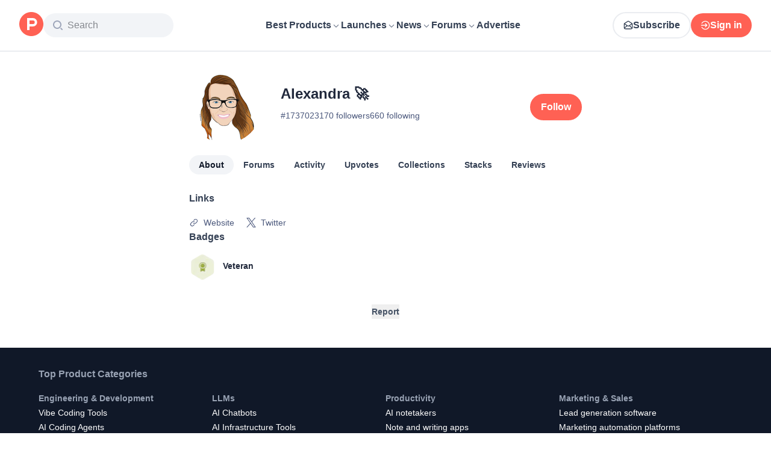

--- FILE ---
content_type: application/javascript; charset=UTF-8
request_url: https://www.producthunt.com/_next/static/chunks/532ab22f45b02bbf.js
body_size: 7418
content:
;!function(){try { var e="undefined"!=typeof globalThis?globalThis:"undefined"!=typeof global?global:"undefined"!=typeof window?window:"undefined"!=typeof self?self:{},n=(new e.Error).stack;n&&((e._debugIds|| (e._debugIds={}))[n]="3e9694cd-c1f8-548b-15b0-065a5bb81f31")}catch(e){}}();
(globalThis.TURBOPACK||(globalThis.TURBOPACK=[])).push(["object"==typeof document?document.currentScript:void 0,45350,(t,e,r)=>{e.exports=Array.isArray},100236,(t,e,r)=>{e.exports=t.g&&t.g.Object===Object&&t.g},139088,(t,e,r)=>{var n=t.r(100236),o="object"==typeof self&&self&&self.Object===Object&&self;e.exports=n||o||Function("return this")()},630353,(t,e,r)=>{e.exports=t.r(139088).Symbol},243436,(t,e,r)=>{var n=t.r(630353),o=Object.prototype,a=o.hasOwnProperty,i=o.toString,u=n?n.toStringTag:void 0;e.exports=function(t){var e=a.call(t,u),r=t[u];try{t[u]=void 0;var n=!0}catch(t){}var o=i.call(t);return n&&(e?t[u]=r:delete t[u]),o}},223243,(t,e,r)=>{var n=Object.prototype.toString;e.exports=function(t){return n.call(t)}},377684,(t,e,r)=>{var n=t.r(630353),o=t.r(243436),a=t.r(223243),i=n?n.toStringTag:void 0;e.exports=function(t){return null==t?void 0===t?"[object Undefined]":"[object Null]":i&&i in Object(t)?o(t):a(t)}},877289,(t,e,r)=>{e.exports=function(t){return null!=t&&"object"==typeof t}},361884,(t,e,r)=>{var n=t.r(377684),o=t.r(877289);e.exports=function(t){return"symbol"==typeof t||o(t)&&"[object Symbol]"==n(t)}},9903,(t,e,r)=>{var n=t.r(45350),o=t.r(361884),a=/\.|\[(?:[^[\]]*|(["'])(?:(?!\1)[^\\]|\\.)*?\1)\]/,i=/^\w*$/;e.exports=function(t,e){if(n(t))return!1;var r=typeof t;return!!("number"==r||"symbol"==r||"boolean"==r||null==t||o(t))||i.test(t)||!a.test(t)||null!=e&&t in Object(e)}},12447,(t,e,r)=>{e.exports=function(t){var e=typeof t;return null!=t&&("object"==e||"function"==e)}},771223,(t,e,r)=>{var n=t.r(377684),o=t.r(12447);e.exports=function(t){if(!o(t))return!1;var e=n(t);return"[object Function]"==e||"[object GeneratorFunction]"==e||"[object AsyncFunction]"==e||"[object Proxy]"==e}},853789,(t,e,r)=>{e.exports=t.r(139088)["__core-js_shared__"]},269553,(t,e,r)=>{var n,o=t.r(853789),a=(n=/[^.]+$/.exec(o&&o.keys&&o.keys.IE_PROTO||""))?"Symbol(src)_1."+n:"";e.exports=function(t){return!!a&&a in t}},776366,(t,e,r)=>{var n=Function.prototype.toString;e.exports=function(t){if(null!=t){try{return n.call(t)}catch(t){}try{return t+""}catch(t){}}return""}},54368,(t,e,r)=>{var n=t.r(771223),o=t.r(269553),a=t.r(12447),i=t.r(776366),u=/^\[object .+?Constructor\]$/,s=Object.prototype,c=Function.prototype.toString,p=s.hasOwnProperty,f=RegExp("^"+c.call(p).replace(/[\\^$.*+?()[\]{}|]/g,"\\$&").replace(/hasOwnProperty|(function).*?(?=\\\()| for .+?(?=\\\])/g,"$1.*?")+"$");e.exports=function(t){return!(!a(t)||o(t))&&(n(t)?f:u).test(i(t))}},263958,(t,e,r)=>{e.exports=function(t,e){return null==t?void 0:t[e]}},841920,(t,e,r)=>{var n=t.r(54368),o=t.r(263958);e.exports=function(t,e){var r=o(t,e);return n(r)?r:void 0}},932760,(t,e,r)=>{e.exports=t.r(841920)(Object,"create")},150514,(t,e,r)=>{var n=t.r(932760);e.exports=function(){this.__data__=n?n(null):{},this.size=0}},197617,(t,e,r)=>{e.exports=function(t){var e=this.has(t)&&delete this.__data__[t];return this.size-=!!e,e}},757412,(t,e,r)=>{var n=t.r(932760),o=Object.prototype.hasOwnProperty;e.exports=function(t){var e=this.__data__;if(n){var r=e[t];return"__lodash_hash_undefined__"===r?void 0:r}return o.call(e,t)?e[t]:void 0}},623592,(t,e,r)=>{var n=t.r(932760),o=Object.prototype.hasOwnProperty;e.exports=function(t){var e=this.__data__;return n?void 0!==e[t]:o.call(e,t)}},239004,(t,e,r)=>{var n=t.r(932760);e.exports=function(t,e){var r=this.__data__;return this.size+=+!this.has(t),r[t]=n&&void 0===e?"__lodash_hash_undefined__":e,this}},734421,(t,e,r)=>{var n=t.r(150514),o=t.r(197617),a=t.r(757412),i=t.r(623592),u=t.r(239004);function s(t){var e=-1,r=null==t?0:t.length;for(this.clear();++e<r;){var n=t[e];this.set(n[0],n[1])}}s.prototype.clear=n,s.prototype.delete=o,s.prototype.get=a,s.prototype.has=i,s.prototype.set=u,e.exports=s},665742,(t,e,r)=>{e.exports=function(){this.__data__=[],this.size=0}},25172,(t,e,r)=>{e.exports=function(t,e){return t===e||t!=t&&e!=e}},134314,(t,e,r)=>{var n=t.r(25172);e.exports=function(t,e){for(var r=t.length;r--;)if(n(t[r][0],e))return r;return -1}},419206,(t,e,r)=>{var n=t.r(134314),o=Array.prototype.splice;e.exports=function(t){var e=this.__data__,r=n(e,t);return!(r<0)&&(r==e.length-1?e.pop():o.call(e,r,1),--this.size,!0)}},467763,(t,e,r)=>{var n=t.r(134314);e.exports=function(t){var e=this.__data__,r=n(e,t);return r<0?void 0:e[r][1]}},523407,(t,e,r)=>{var n=t.r(134314);e.exports=function(t){return n(this.__data__,t)>-1}},553833,(t,e,r)=>{var n=t.r(134314);e.exports=function(t,e){var r=this.__data__,o=n(r,t);return o<0?(++this.size,r.push([t,e])):r[o][1]=e,this}},729039,(t,e,r)=>{var n=t.r(665742),o=t.r(419206),a=t.r(467763),i=t.r(523407),u=t.r(553833);function s(t){var e=-1,r=null==t?0:t.length;for(this.clear();++e<r;){var n=t[e];this.set(n[0],n[1])}}s.prototype.clear=n,s.prototype.delete=o,s.prototype.get=a,s.prototype.has=i,s.prototype.set=u,e.exports=s},687362,(t,e,r)=>{e.exports=t.r(841920)(t.r(139088),"Map")},848994,(t,e,r)=>{var n=t.r(734421),o=t.r(729039),a=t.r(687362);e.exports=function(){this.size=0,this.__data__={hash:new n,map:new(a||o),string:new n}}},224053,(t,e,r)=>{e.exports=function(t){var e=typeof t;return"string"==e||"number"==e||"symbol"==e||"boolean"==e?"__proto__"!==t:null===t}},487994,(t,e,r)=>{var n=t.r(224053);e.exports=function(t,e){var r=t.__data__;return n(e)?r["string"==typeof e?"string":"hash"]:r.map}},996768,(t,e,r)=>{var n=t.r(487994);e.exports=function(t){var e=n(this,t).delete(t);return this.size-=!!e,e}},929932,(t,e,r)=>{var n=t.r(487994);e.exports=function(t){return n(this,t).get(t)}},892647,(t,e,r)=>{var n=t.r(487994);e.exports=function(t){return n(this,t).has(t)}},446644,(t,e,r)=>{var n=t.r(487994);e.exports=function(t,e){var r=n(this,t),o=r.size;return r.set(t,e),this.size+=+(r.size!=o),this}},587547,(t,e,r)=>{var n=t.r(848994),o=t.r(996768),a=t.r(929932),i=t.r(892647),u=t.r(446644);function s(t){var e=-1,r=null==t?0:t.length;for(this.clear();++e<r;){var n=t[e];this.set(n[0],n[1])}}s.prototype.clear=n,s.prototype.delete=o,s.prototype.get=a,s.prototype.has=i,s.prototype.set=u,e.exports=s},657588,(t,e,r)=>{var n=t.r(587547);function o(t,e){if("function"!=typeof t||null!=e&&"function"!=typeof e)throw TypeError("Expected a function");var r=function(){var n=arguments,o=e?e.apply(this,n):n[0],a=r.cache;if(a.has(o))return a.get(o);var i=t.apply(this,n);return r.cache=a.set(o,i)||a,i};return r.cache=new(o.Cache||n),r}o.Cache=n,e.exports=o},688832,(t,e,r)=>{var n=t.r(657588);e.exports=function(t){var e=n(t,function(t){return 500===r.size&&r.clear(),t}),r=e.cache;return e}},902677,(t,e,r)=>{var n=t.r(688832),o=/[^.[\]]+|\[(?:(-?\d+(?:\.\d+)?)|(["'])((?:(?!\2)[^\\]|\\.)*?)\2)\]|(?=(?:\.|\[\])(?:\.|\[\]|$))/g,a=/\\(\\)?/g;e.exports=n(function(t){var e=[];return 46===t.charCodeAt(0)&&e.push(""),t.replace(o,function(t,r,n,o){e.push(n?o.replace(a,"$1"):r||t)}),e})},892708,(t,e,r)=>{e.exports=function(t,e){for(var r=-1,n=null==t?0:t.length,o=Array(n);++r<n;)o[r]=e(t[r],r,t);return o}},372537,(t,e,r)=>{var n=t.r(630353),o=t.r(892708),a=t.r(45350),i=t.r(361884),u=1/0,s=n?n.prototype:void 0,c=s?s.toString:void 0;e.exports=function t(e){if("string"==typeof e)return e;if(a(e))return o(e,t)+"";if(i(e))return c?c.call(e):"";var r=e+"";return"0"==r&&1/e==-u?"-0":r}},702922,(t,e,r)=>{var n=t.r(372537);e.exports=function(t){return null==t?"":n(t)}},186287,(t,e,r)=>{var n=t.r(45350),o=t.r(9903),a=t.r(902677),i=t.r(702922);e.exports=function(t,e){return n(t)?t:o(t,e)?[t]:a(i(t))}},2054,(t,e,r)=>{var n=t.r(361884),o=1/0;e.exports=function(t){if("string"==typeof t||n(t))return t;var e=t+"";return"0"==e&&1/t==-o?"-0":e}},333141,(t,e,r)=>{var n=t.r(186287),o=t.r(2054);e.exports=function(t,e){e=n(e,t);for(var r=0,a=e.length;null!=t&&r<a;)t=t[o(e[r++])];return r&&r==a?t:void 0}},524251,(t,e,r)=>{var n=t.r(841920);e.exports=function(){try{var t=n(Object,"defineProperty");return t({},"",{}),t}catch(t){}}()},674548,(t,e,r)=>{var n=t.r(524251);e.exports=function(t,e,r){"__proto__"==e&&n?n(t,e,{configurable:!0,enumerable:!0,value:r,writable:!0}):t[e]=r}},4300,(t,e,r)=>{var n=t.r(674548),o=t.r(25172),a=Object.prototype.hasOwnProperty;e.exports=function(t,e,r){var i=t[e];a.call(t,e)&&o(i,r)&&(void 0!==r||e in t)||n(t,e,r)}},66397,(t,e,r)=>{var n=/^(?:0|[1-9]\d*)$/;e.exports=function(t,e){var r=typeof t;return!!(e=null==e?0x1fffffffffffff:e)&&("number"==r||"symbol"!=r&&n.test(t))&&t>-1&&t%1==0&&t<e}},942173,(t,e,r)=>{var n=t.r(4300),o=t.r(186287),a=t.r(66397),i=t.r(12447),u=t.r(2054);e.exports=function(t,e,r,s){if(!i(t))return t;e=o(e,t);for(var c=-1,p=e.length,f=p-1,l=t;null!=l&&++c<p;){var d=u(e[c]),h=r;if("__proto__"===d||"constructor"===d||"prototype"===d)break;if(c!=f){var y=l[d];void 0===(h=s?s(y,d,l):void 0)&&(h=i(y)?y:a(e[c+1])?[]:{})}n(l,d,h),l=l[d]}return t}},190683,924345,t=>{"use strict";var e=t.i(247167);let r=!!window.document&&!!window.document.createElement;t.s(["isBrowser",0,r],924345);let n=e.default.env.NEXT_PUBLIC_SEGMENT_URL,o=e.default.env.NEXT_PUBLIC_ACTION_CABLE_URL_TEST,a=e.default.env.NEXT_PUBLIC_ACTION_CABLE_URL_TEST||"wss://ws.producthunt.com/cable",i="true"===e.default.env.NEXT_PUBLIC_FOR_TESTING,u=!!(r&&window.test)||i,s="true"===e.default.env.NEXT_PUBLIC_MOCK_ANALYTICS_TRACKING,c="true"===e.default.env.NEXT_PUBLIC_DISABLE_TRACKING,p="true"!==e.default.env.NEXT_PUBLIC_DISABLE_EXTERNAL_SCRIPTS,f=e.default.env.LEGACY_RAILS_URL||"",l=e.default.env.RAILS_URL||"";t.s(["APP_VERSION",0,"8408e26c0e9a5f33d836d3cc42113ae496f6f4bd","BACKEND_URL",0,l,"FACEBOOK_APP_ID",0,"1467820943460899","FILES_IMGIX_BASE_URL",0,"https://ph-files.imgix.net","GOOGLE_ANALYTICS_ID",0,"G-WZ46833KH9","LEGACY_BACKEND_URL",0,f,"NEXT_PUBLIC_ACTION_CABLE_URL",0,"wss://ws.producthunt.com/cable","NEXT_PUBLIC_ACTION_CABLE_URL_TEST",0,o,"NEXT_PUBLIC_COOKIE_DOMAIN",0,".producthunt.com","NEXT_PUBLIC_GOOGLE_CLIENT_ID",0,"648403538140-p6el61t69925lqu04sb5f86gvsp306or.apps.googleusercontent.com","NEXT_PUBLIC_GOOGLE_RECAPTCHA_SITE_KEY",0,"6LePm98ZAAAAACU5-E3xBybpN3_T45X15d4f45N3","NEXT_PUBLIC_ONESIGNAL_VENDOR_APP_KEY",0,"fbbbe136-8ae8-4e6c-a680-ea72a9305f25","NEXT_PUBLIC_ONESIGNAL_WEBHOOK_URL",0,"https://webhooks.producthunt.com/push-notifications","NEXT_PUBLIC_SEGMENT_URL",0,n,"NEXT_PUBLIC_STRIPE_PUBLIC_KEY",0,"pk_live_0iFZdu5e2wpwshOeY7DCnxMt","actionCableURL",0,a,"areExternalScriptsEnabled",0,p,"isDevelopment",0,!1,"isProduction",0,!i,"isTest",0,u,"isTrackingDisabled",0,c,"mockAnalyticsTracking",0,s],190683)},618566,(t,e,r)=>{e.exports=t.r(976562)},795077,t=>{"use strict";var e=Object.prototype.toString;function r(t){return function t(r,n){switch(e.call(r)){case"[object Array]":if((n=n||new Map).has(r))return n.get(r);var o=r.slice(0);return n.set(r,o),o.forEach(function(e,r){o[r]=t(e,n)}),o;case"[object Object]":if((n=n||new Map).has(r))return n.get(r);var a=Object.create(Object.getPrototypeOf(r));return n.set(r,a),Object.keys(r).forEach(function(e){a[e]=t(r[e],n)}),a;default:return r}}(t)}t.s(["cloneDeep",()=>r])},21948,t=>{"use strict";t.i(171258);var e,r,n,o=t.i(687081),a=t.i(134049),i=t.i(609187),u=t.i(420871);function s(t){var e;switch(t){case r.Query:e="Query";break;case r.Mutation:e="Mutation";break;case r.Subscription:e="Subscription"}return e}function c(t){n||(n=new a.AutoCleanedWeakCache(i.cacheSizes.parser||1e3));var e,u,s=n.get(t);if(s)return s;(0,o.invariant)(!!t&&!!t.kind,70,t);for(var c=[],p=[],f=[],l=[],d=0,h=t.definitions;d<h.length;d++){var y=h[d];if("FragmentDefinition"===y.kind){c.push(y);continue}if("OperationDefinition"===y.kind)switch(y.operation){case"query":p.push(y);break;case"mutation":f.push(y);break;case"subscription":l.push(y)}}(0,o.invariant)(!c.length||p.length||f.length||l.length,71),(0,o.invariant)(p.length+f.length+l.length<=1,72,t,p.length,l.length,f.length),u=p.length?r.Query:r.Mutation,p.length||f.length||(u=r.Subscription);var _=p.length?p:f.length?f:l;(0,o.invariant)(1===_.length,73,t,_.length);var v=_[0];e=v.variableDefinitions||[];var g={name:v.name&&"Name"===v.name.kind?v.name.value:"data",type:u,variables:e};return n.set(t,g),g}function p(t,e){var r=c(t),n=s(e),a=s(r.type);(0,o.invariant)(r.type===e,74,n,n,a)}(e=r||(r={}))[e.Query=0]="Query",e[e.Mutation=1]="Mutation",e[e.Subscription=2]="Subscription",c.resetCache=function(){n=void 0},!1!==globalThis.__DEV__&&(0,u.registerGlobalCache)("parser",function(){return n?n.size:0}),t.s(["DocumentType",()=>r,"verifyDocumentType",()=>p])},479032,t=>{"use strict";var e=Symbol.for("apollo.hook.wrappers");function r(t,r,n){var o=n.queryManager,a=o&&o[e],i=a&&a[t];return i?i(r):r}t.s(["wrapHook",()=>r])},161368,t=>{"use strict";t.i(171258);var e=t.i(687081),r=t.i(879873),n=t.i(975625),o=!1,a=r.useSyncExternalStore||function(t,a,u){var s=a();!1===globalThis.__DEV__||o||s===a()||(o=!0,!1!==globalThis.__DEV__&&e.invariant.error(68));var c=r.useState({inst:{value:s,getSnapshot:a}}),p=c[0].inst,f=c[1];return n.canUseLayoutEffect?r.useLayoutEffect(function(){Object.assign(p,{value:s,getSnapshot:a}),i(p)&&f({inst:p})},[t,s,a]):Object.assign(p,{value:s,getSnapshot:a}),r.useEffect(function(){return i(p)&&f({inst:p}),t(function(){i(p)&&f({inst:p})})},[t]),s};function i(t){var e=t.value,r=t.getSnapshot;try{return e!==r()}catch(t){return!0}}t.s(["useSyncExternalStore",()=>a])},612519,t=>{"use strict";function e(t){return"Viewer"===t.__typename?t.__typename:"Moderation"===t.__typename?"ViewerModeration":"ViewerNewsletterSettings"===t.__typename?"ViewerNewsletterSettings":t.id&&t.__typename?t.__typename+t.id:""}t.s(["dataIdFromObject",()=>e])},482820,(t,e,r)=>{var n=t.r(333141);e.exports=function(t,e,r){var o=null==t?void 0:n(t,e);return void 0===o?r:o}},201879,(t,e,r)=>{var n=t.r(942173);e.exports=function(t,e,r,o){return o="function"==typeof o?o:void 0,null==t?t:n(t,e,r,o)}},188910,(t,e,r)=>{"use strict";var n=t.i(247167);function o(t){return"object"!=typeof t||"toString"in t?t:Object.prototype.toString.call(t).slice(8,-1)}Object.defineProperty(r,"__esModule",{value:!0});var a="object"==typeof n.default;function i(t,e){if(!t){if(a)throw Error("Invariant failed");throw Error(e())}}r.invariant=i;var u=Object.prototype.hasOwnProperty,s=Array.prototype.splice,c=Object.prototype.toString;function p(t){return c.call(t).slice(8,-1)}var f=Object.assign||function(t,e){return l(e).forEach(function(r){u.call(e,r)&&(t[r]=e[r])}),t},l="function"==typeof Object.getOwnPropertySymbols?function(t){return Object.keys(t).concat(Object.getOwnPropertySymbols(t))}:function(t){return Object.keys(t)};function d(t){return Array.isArray(t)?f(t.constructor(t.length),t):"Map"===p(t)?new Map(t):"Set"===p(t)?new Set(t):t&&"object"==typeof t?f(Object.create(Object.getPrototypeOf(t)),t):t}var h=function(){function t(){this.commands=f({},y),this.update=this.update.bind(this),this.update.extend=this.extend=this.extend.bind(this),this.update.isEquals=function(t,e){return t===e},this.update.newContext=function(){return new t().update}}return Object.defineProperty(t.prototype,"isEquals",{get:function(){return this.update.isEquals},set:function(t){this.update.isEquals=t},enumerable:!0,configurable:!0}),t.prototype.extend=function(t,e){this.commands[t]=e},t.prototype.update=function(t,e){var r=this,n="function"==typeof e?{$apply:e}:e;Array.isArray(t)&&Array.isArray(n)||i(!Array.isArray(n),function(){return"update(): You provided an invalid spec to update(). The spec may not contain an array except as the value of $set, $push, $unshift, $splice or any custom command allowing an array value."}),i("object"==typeof n&&null!==n,function(){return"update(): You provided an invalid spec to update(). The spec and every included key path must be plain objects containing one of the following commands: "+Object.keys(r.commands).join(", ")+"."});var o=t;return l(n).forEach(function(e){if(u.call(r.commands,e)){var a=t===o;o=r.commands[e](n[e],o,n,t),a&&r.isEquals(o,t)&&(o=t)}else{var i="Map"===p(t)?r.update(t.get(e),n[e]):r.update(t[e],n[e]),s="Map"===p(o)?o.get(e):o[e];r.isEquals(i,s)&&(void 0!==i||u.call(t,e))||(o===t&&(o=d(t)),"Map"===p(o)?o.set(e,i):o[e]=i)}}),o},t}();r.Context=h;var y={$push:function(t,e,r){return v(e,r,"$push"),t.length?e.concat(t):e},$unshift:function(t,e,r){return v(e,r,"$unshift"),t.length?t.concat(e):e},$splice:function(t,e,r,n){var a,u;return a=e,u=r,i(Array.isArray(a),function(){return"Expected $splice target to be an array; got "+o(a)}),b(u.$splice),t.forEach(function(t){b(t),e===n&&t.length&&(e=d(n)),s.apply(e,t)}),e},$set:function(t,e,r){return i(1===Object.keys(r).length,function(){return"Cannot have more than one key in an object with $set"}),t},$toggle:function(t,e){g(t,"$toggle");var r=t.length?d(e):e;return t.forEach(function(t){r[t]=!e[t]}),r},$unset:function(t,e,r,n){return g(t,"$unset"),t.forEach(function(t){Object.hasOwnProperty.call(e,t)&&(e===n&&(e=d(n)),delete e[t])}),e},$add:function(t,e,r,n){return m(e,"$add"),g(t,"$add"),"Map"===p(e)?t.forEach(function(t){var r=t[0],o=t[1];e===n&&e.get(r)!==o&&(e=d(n)),e.set(r,o)}):t.forEach(function(t){e!==n||e.has(t)||(e=d(n)),e.add(t)}),e},$remove:function(t,e,r,n){return m(e,"$remove"),g(t,"$remove"),t.forEach(function(t){e===n&&e.has(t)&&(e=d(n)),e.delete(t)}),e},$merge:function(t,e,r,n){var a,u;return a=e,i((u=t)&&"object"==typeof u,function(){return"update(): $merge expects a spec of type 'object'; got "+o(u)}),i(a&&"object"==typeof a,function(){return"update(): $merge expects a target of type 'object'; got "+o(a)}),l(t).forEach(function(r){t[r]!==e[r]&&(e===n&&(e=d(n)),e[r]=t[r])}),e},$apply:function(t,e){var r;return i("function"==typeof(r=t),function(){return"update(): expected spec of $apply to be a function; got "+o(r)+"."}),t(e)}},_=new h;function v(t,e,r){i(Array.isArray(t),function(){return"update(): expected target of "+o(r)+" to be an array; got "+o(t)+"."}),g(e[r],r)}function g(t,e){i(Array.isArray(t),function(){return"update(): expected spec of "+o(e)+" to be an array; got "+o(t)+". Did you forget to wrap your parameter in an array?"})}function b(t){i(Array.isArray(t),function(){return"update(): expected spec of $splice to be an array of arrays; got "+o(t)+". Did you forget to wrap your parameters in an array?"})}function m(t,e){var r=p(t);i("Map"===r||"Set"===r,function(){return"update(): "+o(e)+" expects a target of type Set or Map; got "+o(r)})}r.isEquals=_.update.isEquals,r.extend=_.extend,r.default=_.update,r.default.default=e.exports=f(r.default,r)},112620,t=>{"use strict";var e=t.i(482820),r=t.i(201879),n=t.i(795077),o=t.i(188910),a=t.i(612519);(0,o.extend)("$pushConnection",(t,e)=>{let{connection:{edges:r,...n},allowsRepeatingAds:o}="connection"in t?t:{connection:t,allowsRepeatingAds:!1},i=new Set(r.map(t=>(0,a.dataIdFromObject)(t.node)||t.node.id)),u=e.edges.filter(t=>!1===i.has((0,a.dataIdFromObject)(t.node))||o&&"Ad"===t.node.__typename);return{...e,...n,edges:[].concat(u,r)}}),(0,o.extend)("$replaceConnection",(t,e)=>t),(0,o.extend)("$appendNode",(t,{edges:e,...r})=>{let n=e.length>0?e[e.length-1].cursor:t.id;return{...r,edges:[].concat(e,[{node:t,__typename:`${t.__typename}Edge`,cursor:n}])}}),(0,o.extend)("$prependNode",(t,{edges:e,...r})=>{let n=e.length>0?e[e.length-1].cursor:t.id;return{...r,edges:[{node:t,__typename:`${t.__typename}Edge`,cursor:n},...e]}}),(0,o.extend)("$removeNode",(t,{edges:e,...r})=>({...r,edges:e.filter(({node:{id:e}})=>t.id!==e)})),(0,o.extend)("$pushToArray",(t,e)=>[...e,t]),(0,o.extend)("$removeFromArray",(t,e)=>e.filter(({id:e})=>t.id!==e)),(0,o.extend)("$filter",(t,e)=>e.filter(t));let i=o.default;function u(t){return c(t)>0}function s(t){return 0===c(t)}function c(t){return t?Array.isArray(t)?t.length:t.edges.length:0}function p(t){return Array.isArray(t)?t:t.edges.map(t=>t.node)}function f(t,e){return Array.isArray(t)?t.map(e):t.edges.map(({node:t},r)=>e(t,r))}function l(t,e){return Array.isArray(t)?t.flatMap(e):t.edges.flatMap(({node:t},r)=>e(t,r))}function d(t,e,r){let n=Array.isArray(t)?t:v(t);return 0===n.length?[]:n.slice(1).reduce((t,n)=>t.concat([e,r(n)]),[r(n[0])])}function h(t,e){return Array.isArray(t)?t.filter(e):t.edges.filter(({node:t},r)=>e(t,r))}function y(t){return Array.isArray(t)?t[0]:t.edges[0]&&t.edges[0].node}function _(t,e){return Array.isArray(t)?t.slice(0,e):t.edges.slice(0,e).map(t=>t.node)}function v(t){return f(t,t=>t)}function g(t){if(!t)throw Error("`connection` is `null`");return t.pageInfo.hasNextPage}function b(t){if(!t)throw Error("`connection` is `null`");return t.pageInfo.endCursor}function m(t){return t&&t.errors?t.errors:Object.values(t)[0].errors||[]}function E(t,e="base"){let r=(Array.isArray(t)?t:m(t)).find(t=>t.field===e);return r?r.messages[0]:null}function x(t){return t?.response?.node}function A(t){return m(t).length>0}function O(t){let e=t.definitions.find(t=>"OperationDefinition"===t.kind);return e&&e.name&&"Name"===e.name.kind&&e.name.value||""}function j(t,e,n){let o={};return(0,r.default)(o,e,n,Object),i(t,o)}function w({fetchMore:t,connectionPath:r,fetchConnectionPath:n,updateConnectionPath:o,cursorName:a,endCursor:i,variables:u,allowsRepeatingAds:s}){return t({variables:{...u||{},[a||"cursor"]:i},updateQuery:(t,{fetchMoreResult:a})=>j(t,o||r,{$pushConnection:{connection:(0,e.default)(a,n||r),allowsRepeatingAds:!!s}})})}function S(...t){return t.reduce((t,{query:e,connectionPath:r,match:n})=>(t[O(e)]=(t,{mutationResult:e})=>n&&!n(t)?t:j(t,r,{$removeNode:e.data.response.node}),t),{})}function C(...t){return t.reduce((t,{query:e,arrayPath:r,match:n})=>(t[O(e)]=(t,{mutationResult:e})=>n&&!n(t)?t:j(t,r,{$removeFromArray:e.data.response.node}),t),{})}function T(t,e,r,o={}){let a=(0,n.cloneDeep)(t.readQuery({query:e,variables:o}));a&&t.writeQuery({query:e,data:i(a,r),variables:o})}function N({cache:t,fragment:e,spec:r,id:o,fragmentName:a}){let u=(0,n.cloneDeep)(t.readFragment({fragment:e,fragmentName:a,id:o}));u&&t.writeFragment({fragment:e,fragmentName:a,id:o,data:i(u,r)})}function $({cache:t,fragment:e,fragmentId:r}){try{return t.readFragment({fragment:e,id:r,fragmentName:e.definitions[0].name.value||void 0})}catch(t){return null}}function I(t){return!!t&&Object.keys(t).length>0}function L(t,e){return{[`${t}Id`]:e.id,[`${t}Type`]:e.__typename}}t.s(["endCursor",()=>b,"extractEdgeNodes",()=>v,"filter",()=>h,"first",()=>y,"flatMap",()=>l,"getErrorMessage",()=>E,"getErrors",()=>m,"hasErrors",()=>A,"hasNextPage",()=>g,"isDataAvailable",()=>I,"isEmpty",()=>s,"isPresent",()=>u,"length",()=>c,"loadMore",()=>w,"map",()=>f,"mapWithDelimiter",()=>d,"polymorphicInput",()=>L,"readFragment",()=>$,"removeFromArray",()=>C,"removeNode",()=>S,"responseNode",()=>x,"take",()=>_,"toArray",()=>p,"updateFragment",()=>N,"updateQuery",()=>T],112620)}]);

//# debugId=3e9694cd-c1f8-548b-15b0-065a5bb81f31
//# sourceMappingURL=4a6f183b09dc74c7.js.map

--- FILE ---
content_type: application/javascript; charset=UTF-8
request_url: https://www.producthunt.com/_next/static/chunks/a15ec9833db550e4.js
body_size: 4288
content:
;!function(){try { var e="undefined"!=typeof globalThis?globalThis:"undefined"!=typeof global?global:"undefined"!=typeof window?window:"undefined"!=typeof self?self:{},n=(new e.Error).stack;n&&((e._debugIds|| (e._debugIds={}))[n]="6ac14f7d-82d5-c18f-467d-b49bfb18aab4")}catch(e){}}();
(globalThis.TURBOPACK||(globalThis.TURBOPACK=[])).push(["object"==typeof document?document.currentScript:void 0,244694,308420,e=>{"use strict";let n={kind:"Document",definitions:[{kind:"OperationDefinition",operation:"query",name:{kind:"Name",value:"PDiscussionRedesignQuery"},variableDefinitions:[{kind:"VariableDefinition",variable:{kind:"Variable",name:{kind:"Name",value:"threadSlug"}},type:{kind:"NonNullType",type:{kind:"NamedType",name:{kind:"Name",value:"String"}}}},{kind:"VariableDefinition",variable:{kind:"Variable",name:{kind:"Name",value:"forumSlug"}},type:{kind:"NonNullType",type:{kind:"NamedType",name:{kind:"Name",value:"String"}}}},{kind:"VariableDefinition",variable:{kind:"Variable",name:{kind:"Name",value:"commentsListSubjectThreadsCursor"}},type:{kind:"NamedType",name:{kind:"Name",value:"String"}},defaultValue:{kind:"StringValue",value:"",block:!1}},{kind:"VariableDefinition",variable:{kind:"Variable",name:{kind:"Name",value:"commentsListSubjectThreadsPage"}},type:{kind:"NamedType",name:{kind:"Name",value:"Int"}},defaultValue:{kind:"NullValue"}},{kind:"VariableDefinition",variable:{kind:"Variable",name:{kind:"Name",value:"commentsListSubjectThreadsLimit"}},type:{kind:"NonNullType",type:{kind:"NamedType",name:{kind:"Name",value:"Int"}}}},{kind:"VariableDefinition",variable:{kind:"Variable",name:{kind:"Name",value:"commentsThreadRepliesCursor"}},type:{kind:"NamedType",name:{kind:"Name",value:"String"}},defaultValue:{kind:"StringValue",value:"",block:!1}},{kind:"VariableDefinition",variable:{kind:"Variable",name:{kind:"Name",value:"commentsListSubjectFilter"}},type:{kind:"NamedType",name:{kind:"Name",value:"ThreadFilter"}}},{kind:"VariableDefinition",variable:{kind:"Variable",name:{kind:"Name",value:"includeThreadForCommentId"}},type:{kind:"NamedType",name:{kind:"Name",value:"ID"}}},{kind:"VariableDefinition",variable:{kind:"Variable",name:{kind:"Name",value:"excludeThreadForCommentId"}},type:{kind:"NamedType",name:{kind:"Name",value:"ID"}}},{kind:"VariableDefinition",variable:{kind:"Variable",name:{kind:"Name",value:"order"}},type:{kind:"NamedType",name:{kind:"Name",value:"ThreadOrder"}}}],selectionSet:{kind:"SelectionSet",selections:[{kind:"Field",name:{kind:"Name",value:"discussionForum"},arguments:[{kind:"Argument",name:{kind:"Name",value:"slug"},value:{kind:"Variable",name:{kind:"Name",value:"forumSlug"}}}],selectionSet:{kind:"SelectionSet",selections:[{kind:"Field",name:{kind:"Name",value:"id"}},{kind:"Field",name:{kind:"Name",value:"slug"}},{kind:"Field",name:{kind:"Name",value:"subject"},selectionSet:{kind:"SelectionSet",selections:[{kind:"InlineFragment",typeCondition:{kind:"NamedType",name:{kind:"Name",value:"Product"}},selectionSet:{kind:"SelectionSet",selections:[{kind:"Field",name:{kind:"Name",value:"id"}},{kind:"Field",name:{kind:"Name",value:"logoUuid"}}]}},{kind:"InlineFragment",typeCondition:{kind:"NamedType",name:{kind:"Name",value:"DiscussionCategory"}},selectionSet:{kind:"SelectionSet",selections:[{kind:"Field",name:{kind:"Name",value:"id"}},{kind:"Field",name:{kind:"Name",value:"thumbnailUuid"}}]}}]}},{kind:"Field",name:{kind:"Name",value:"thread"},arguments:[{kind:"Argument",name:{kind:"Name",value:"slug"},value:{kind:"Variable",name:{kind:"Name",value:"threadSlug"}}}],selectionSet:{kind:"SelectionSet",selections:[{kind:"Field",name:{kind:"Name",value:"id"}},{kind:"FragmentSpread",name:{kind:"Name",value:"ForumThreadPageItem"}},{kind:"Field",name:{kind:"Name",value:"commentable"},selectionSet:{kind:"SelectionSet",selections:[{kind:"FragmentSpread",name:{kind:"Name",value:"FollowAuthorAndSubject"}},{kind:"InlineFragment",typeCondition:{kind:"NamedType",name:{kind:"Name",value:"DiscussionThread"}},selectionSet:{kind:"SelectionSet",selections:[{kind:"Field",name:{kind:"Name",value:"id"}},{kind:"Field",name:{kind:"Name",value:"status"}},{kind:"Field",name:{kind:"Name",value:"aiSummary"}}]}},{kind:"FragmentSpread",name:{kind:"Name",value:"CommentsSubjectFragment"}}]}}]}},{kind:"FragmentSpread",name:{kind:"Name",value:"ForumThreadPageHeader"}}]}}]}},{kind:"FragmentDefinition",name:{kind:"Name",value:"UserImage"},typeCondition:{kind:"NamedType",name:{kind:"Name",value:"User"}},selectionSet:{kind:"SelectionSet",selections:[{kind:"Field",name:{kind:"Name",value:"id"}},{kind:"Field",name:{kind:"Name",value:"name"}},{kind:"Field",name:{kind:"Name",value:"username"}},{kind:"Field",name:{kind:"Name",value:"avatarUrl"}}]}},{kind:"FragmentDefinition",name:{kind:"Name",value:"ProductThumbnailFragment"},typeCondition:{kind:"NamedType",name:{kind:"Name",value:"Product"}},selectionSet:{kind:"SelectionSet",selections:[{kind:"Field",name:{kind:"Name",value:"id"}},{kind:"Field",name:{kind:"Name",value:"name"}},{kind:"Field",name:{kind:"Name",value:"logoUuid"}},{kind:"Field",name:{kind:"Name",value:"isNoLongerOnline"}}]}},{kind:"FragmentDefinition",name:{kind:"Name",value:"UserCompanyCalloutWithBadgeProductFragment"},typeCondition:{kind:"NamedType",name:{kind:"Name",value:"Product"}},selectionSet:{kind:"SelectionSet",selections:[{kind:"Field",name:{kind:"Name",value:"id"}},{kind:"Field",name:{kind:"Name",value:"name"}},{kind:"Field",name:{kind:"Name",value:"slug"}},{kind:"FragmentSpread",name:{kind:"Name",value:"ProductThumbnailFragment"}}]}},{kind:"FragmentDefinition",name:{kind:"Name",value:"UserVerifiedBadgeFragment"},typeCondition:{kind:"NamedType",name:{kind:"Name",value:"User"}},selectionSet:{kind:"SelectionSet",selections:[{kind:"Field",name:{kind:"Name",value:"id"}},{kind:"Field",name:{kind:"Name",value:"isAccountVerified"}}]}},{kind:"FragmentDefinition",name:{kind:"Name",value:"TopProductBadgeFragment"},typeCondition:{kind:"NamedType",name:{kind:"Name",value:"User"}},selectionSet:{kind:"SelectionSet",selections:[{kind:"Field",name:{kind:"Name",value:"id"}},{kind:"Field",name:{kind:"Name",value:"topProductBadge"},selectionSet:{kind:"SelectionSet",selections:[{kind:"Field",name:{kind:"Name",value:"id"}},{kind:"Field",name:{kind:"Name",value:"product"},selectionSet:{kind:"SelectionSet",selections:[{kind:"Field",name:{kind:"Name",value:"id"}},{kind:"Field",name:{kind:"Name",value:"slug"}},{kind:"Field",name:{kind:"Name",value:"name"}},{kind:"FragmentSpread",name:{kind:"Name",value:"ProductThumbnailFragment"}}]}}]}}]}},{kind:"FragmentDefinition",name:{kind:"Name",value:"TopHunterBadgeFragment"},typeCondition:{kind:"NamedType",name:{kind:"Name",value:"User"}},selectionSet:{kind:"SelectionSet",selections:[{kind:"Field",name:{kind:"Name",value:"id"}},{kind:"Field",name:{kind:"Name",value:"topHunterBadge"},selectionSet:{kind:"SelectionSet",selections:[{kind:"Field",name:{kind:"Name",value:"id"}}]}}]}},{kind:"FragmentDefinition",name:{kind:"Name",value:"PostStatusIconFragment"},typeCondition:{kind:"NamedType",name:{kind:"Name",value:"Post"}},selectionSet:{kind:"SelectionSet",selections:[{kind:"Field",name:{kind:"Name",value:"id"}},{kind:"Field",name:{kind:"Name",value:"productState"}}]}},{kind:"FragmentDefinition",name:{kind:"Name",value:"PostThumbnailFragment"},typeCondition:{kind:"NamedType",name:{kind:"Name",value:"Post"}},selectionSet:{kind:"SelectionSet",selections:[{kind:"Field",name:{kind:"Name",value:"id"}},{kind:"Field",name:{kind:"Name",value:"name"}},{kind:"Field",name:{kind:"Name",value:"thumbnailImageUuid"}},{kind:"FragmentSpread",name:{kind:"Name",value:"PostStatusIconFragment"}}]}},{kind:"FragmentDefinition",name:{kind:"Name",value:"TopLaunchBadgeFragment"},typeCondition:{kind:"NamedType",name:{kind:"Name",value:"User"}},selectionSet:{kind:"SelectionSet",selections:[{kind:"Field",name:{kind:"Name",value:"id"}},{kind:"Field",name:{kind:"Name",value:"topLaunchBadge"},selectionSet:{kind:"SelectionSet",selections:[{kind:"Field",name:{kind:"Name",value:"id"}},{kind:"Field",name:{kind:"Name",value:"post"},selectionSet:{kind:"SelectionSet",selections:[{kind:"Field",name:{kind:"Name",value:"id"}},{kind:"FragmentSpread",name:{kind:"Name",value:"PostThumbnailFragment"}},{kind:"Field",name:{kind:"Name",value:"product"},selectionSet:{kind:"SelectionSet",selections:[{kind:"Field",name:{kind:"Name",value:"id"}},{kind:"Field",name:{kind:"Name",value:"slug"}},{kind:"Field",name:{kind:"Name",value:"name"}}]}}]}}]}}]}},{kind:"FragmentDefinition",name:{kind:"Name",value:"UserCompanyCalloutWithBadgeUserFragment"},typeCondition:{kind:"NamedType",name:{kind:"Name",value:"User"}},selectionSet:{kind:"SelectionSet",selections:[{kind:"Field",name:{kind:"Name",value:"id"}},{kind:"Field",name:{kind:"Name",value:"name"}},{kind:"Field",name:{kind:"Name",value:"username"}},{kind:"Field",name:{kind:"Name",value:"isAmbassador"}},{kind:"Field",name:{kind:"Name",value:"selectedBylineProduct"},selectionSet:{kind:"SelectionSet",selections:[{kind:"Field",name:{kind:"Name",value:"id"}},{kind:"FragmentSpread",name:{kind:"Name",value:"UserCompanyCalloutWithBadgeProductFragment"}}]}},{kind:"FragmentSpread",name:{kind:"Name",value:"UserImage"}},{kind:"FragmentSpread",name:{kind:"Name",value:"UserVerifiedBadgeFragment"}},{kind:"FragmentSpread",name:{kind:"Name",value:"TopProductBadgeFragment"}},{kind:"FragmentSpread",name:{kind:"Name",value:"TopHunterBadgeFragment"}},{kind:"FragmentSpread",name:{kind:"Name",value:"TopLaunchBadgeFragment"}}]}},{kind:"FragmentDefinition",name:{kind:"Name",value:"ForumThreadPageItemCommentablePost"},typeCondition:{kind:"NamedType",name:{kind:"Name",value:"Post"}},selectionSet:{kind:"SelectionSet",selections:[{kind:"Field",name:{kind:"Name",value:"id"}},{kind:"Field",name:{kind:"Name",value:"slug"}},{kind:"Field",name:{kind:"Name",value:"canManage"}}]}},{kind:"FragmentDefinition",name:{kind:"Name",value:"PollOptionFragment"},typeCondition:{kind:"NamedType",name:{kind:"Name",value:"PollOption"}},selectionSet:{kind:"SelectionSet",selections:[{kind:"Field",name:{kind:"Name",value:"id"}},{kind:"Field",name:{kind:"Name",value:"text"}},{kind:"Field",name:{kind:"Name",value:"imageUuid"}},{kind:"Field",name:{kind:"Name",value:"answersCount"}},{kind:"Field",name:{kind:"Name",value:"answersPercent"}},{kind:"Field",name:{kind:"Name",value:"hasAnswered"}}]}},{kind:"FragmentDefinition",name:{kind:"Name",value:"PollFragment"},typeCondition:{kind:"NamedType",name:{kind:"Name",value:"Poll"}},selectionSet:{kind:"SelectionSet",selections:[{kind:"Field",name:{kind:"Name",value:"id"}},{kind:"Field",name:{kind:"Name",value:"answersCount"}},{kind:"Field",name:{kind:"Name",value:"hasAnswered"}},{kind:"Field",name:{kind:"Name",value:"options"},selectionSet:{kind:"SelectionSet",selections:[{kind:"Field",name:{kind:"Name",value:"id"}},{kind:"FragmentSpread",name:{kind:"Name",value:"PollOptionFragment"}}]}}]}},{kind:"FragmentDefinition",name:{kind:"Name",value:"ForumThreadPageItemCommentableThread"},typeCondition:{kind:"NamedType",name:{kind:"Name",value:"DiscussionThread"}},selectionSet:{kind:"SelectionSet",selections:[{kind:"Field",name:{kind:"Name",value:"id"}},{kind:"Field",name:{kind:"Name",value:"slug"}},{kind:"Field",name:{kind:"Name",value:"canEdit"}},{kind:"Field",name:{kind:"Name",value:"pinned"}},{kind:"Field",name:{kind:"Name",value:"featuredAt"}},{kind:"Field",name:{kind:"Name",value:"poll"},selectionSet:{kind:"SelectionSet",selections:[{kind:"Field",name:{kind:"Name",value:"id"}},{kind:"FragmentSpread",name:{kind:"Name",value:"PollFragment"}}]}}]}},{kind:"FragmentDefinition",name:{kind:"Name",value:"ForumThreadPageItemMoreMenu"},typeCondition:{kind:"NamedType",name:{kind:"Name",value:"ForumCommentable"}},selectionSet:{kind:"SelectionSet",selections:[{kind:"InlineFragment",typeCondition:{kind:"NamedType",name:{kind:"Name",value:"Post"}},selectionSet:{kind:"SelectionSet",selections:[{kind:"Field",name:{kind:"Name",value:"id"}},{kind:"FragmentSpread",name:{kind:"Name",value:"ForumThreadPageItemCommentablePost"}}]}},{kind:"InlineFragment",typeCondition:{kind:"NamedType",name:{kind:"Name",value:"DiscussionThread"}},selectionSet:{kind:"SelectionSet",selections:[{kind:"Field",name:{kind:"Name",value:"id"}},{kind:"FragmentSpread",name:{kind:"Name",value:"ForumThreadPageItemCommentableThread"}}]}}]}},{kind:"FragmentDefinition",name:{kind:"Name",value:"ThreadFollowButton"},typeCondition:{kind:"NamedType",name:{kind:"Name",value:"DiscussionThread"}},selectionSet:{kind:"SelectionSet",selections:[{kind:"Field",name:{kind:"Name",value:"id"}},{kind:"Field",name:{kind:"Name",value:"isSubscribed"}},{kind:"Field",name:{kind:"Name",value:"user"},selectionSet:{kind:"SelectionSet",selections:[{kind:"Field",name:{kind:"Name",value:"id"}}]}}]}},{kind:"FragmentDefinition",name:{kind:"Name",value:"ForumThreadPageItemCommentButton"},typeCondition:{kind:"NamedType",name:{kind:"Name",value:"DiscussionForumAssociationType"}},selectionSet:{kind:"SelectionSet",selections:[{kind:"Field",name:{kind:"Name",value:"id"}},{kind:"Field",name:{kind:"Name",value:"path"}},{kind:"Field",name:{kind:"Name",value:"commentsCount"}}]}},{kind:"FragmentDefinition",name:{kind:"Name",value:"UsePostVoteFragment"},typeCondition:{kind:"NamedType",name:{kind:"Name",value:"Post"}},selectionSet:{kind:"SelectionSet",selections:[{kind:"Field",name:{kind:"Name",value:"id"}},{kind:"Field",name:{kind:"Name",value:"hasVoted"}},{kind:"Field",name:{kind:"Name",value:"latestScore"}},{kind:"Field",name:{kind:"Name",value:"launchDayScore"}},{kind:"Field",name:{kind:"Name",value:"disabledWhenScheduled"}},{kind:"Field",name:{kind:"Name",value:"featuredAt"}},{kind:"Field",name:{kind:"Name",value:"updatedAt"}},{kind:"Field",name:{kind:"Name",value:"createdAt"}},{kind:"Field",name:{kind:"Name",value:"embargoPreviewAt"}},{kind:"Field",name:{kind:"Name",value:"product"},selectionSet:{kind:"SelectionSet",selections:[{kind:"Field",name:{kind:"Name",value:"id"}},{kind:"Field",name:{kind:"Name",value:"isSubscribed"}}]}}]}},{kind:"FragmentDefinition",name:{kind:"Name",value:"DiscussionThreadItemVoteFragment"},typeCondition:{kind:"NamedType",name:{kind:"Name",value:"DiscussionThread"}},selectionSet:{kind:"SelectionSet",selections:[{kind:"Field",name:{kind:"Name",value:"id"}},{kind:"Field",name:{kind:"Name",value:"hasVoted"}},{kind:"Field",name:{kind:"Name",value:"votesCount"}}]}},{kind:"FragmentDefinition",name:{kind:"Name",value:"ForumThreadPageItemVoteButton"},typeCondition:{kind:"NamedType",name:{kind:"Name",value:"DiscussionForumAssociationType"}},selectionSet:{kind:"SelectionSet",selections:[{kind:"Field",name:{kind:"Name",value:"id"}},{kind:"Field",name:{kind:"Name",value:"commentable"},selectionSet:{kind:"SelectionSet",selections:[{kind:"InlineFragment",typeCondition:{kind:"NamedType",name:{kind:"Name",value:"Post"}},selectionSet:{kind:"SelectionSet",selections:[{kind:"Field",name:{kind:"Name",value:"id"}},{kind:"FragmentSpread",name:{kind:"Name",value:"UsePostVoteFragment"}}]}},{kind:"InlineFragment",typeCondition:{kind:"NamedType",name:{kind:"Name",value:"DiscussionThread"}},selectionSet:{kind:"SelectionSet",selections:[{kind:"Field",name:{kind:"Name",value:"id"}},{kind:"FragmentSpread",name:{kind:"Name",value:"DiscussionThreadItemVoteFragment"}}]}}]}}]}},{kind:"FragmentDefinition",name:{kind:"Name",value:"ForumThreadPageItemLaunchButton"},typeCondition:{kind:"NamedType",name:{kind:"Name",value:"ForumCommentable"}},selectionSet:{kind:"SelectionSet",selections:[{kind:"InlineFragment",typeCondition:{kind:"NamedType",name:{kind:"Name",value:"Post"}},selectionSet:{kind:"SelectionSet",selections:[{kind:"Field",name:{kind:"Name",value:"id"}},{kind:"Field",name:{kind:"Name",value:"slug"}},{kind:"Field",name:{kind:"Name",value:"product"},selectionSet:{kind:"SelectionSet",selections:[{kind:"Field",name:{kind:"Name",value:"id"}},{kind:"Field",name:{kind:"Name",value:"slug"}}]}}]}}]}},{kind:"FragmentDefinition",name:{kind:"Name",value:"ForumThreadPageItemBody"},typeCondition:{kind:"NamedType",name:{kind:"Name",value:"DiscussionForumAssociationType"}},selectionSet:{kind:"SelectionSet",selections:[{kind:"Field",name:{kind:"Name",value:"id"}},{kind:"Field",name:{kind:"Name",value:"description"}},{kind:"Field",name:{kind:"Name",value:"commentable"},selectionSet:{kind:"SelectionSet",selections:[{kind:"InlineFragment",typeCondition:{kind:"NamedType",name:{kind:"Name",value:"Post"}},selectionSet:{kind:"SelectionSet",selections:[{kind:"Field",name:{kind:"Name",value:"id"}},{kind:"Field",name:{kind:"Name",value:"slug"}},{kind:"Field",name:{kind:"Name",value:"product"},selectionSet:{kind:"SelectionSet",selections:[{kind:"Field",name:{kind:"Name",value:"id"}},{kind:"Field",name:{kind:"Name",value:"slug"}}]}}]}},{kind:"InlineFragment",typeCondition:{kind:"NamedType",name:{kind:"Name",value:"DiscussionThread"}},selectionSet:{kind:"SelectionSet",selections:[{kind:"Field",name:{kind:"Name",value:"id"}},{kind:"Field",name:{kind:"Name",value:"poll"},selectionSet:{kind:"SelectionSet",selections:[{kind:"Field",name:{kind:"Name",value:"id"}},{kind:"FragmentSpread",name:{kind:"Name",value:"PollFragment"}}]}}]}},{kind:"FragmentSpread",name:{kind:"Name",value:"ForumThreadPageItemLaunchButton"}}]}}]}},{kind:"FragmentDefinition",name:{kind:"Name",value:"ForumThreadPageItemViewCount"},typeCondition:{kind:"NamedType",name:{kind:"Name",value:"DiscussionForumAssociationType"}},selectionSet:{kind:"SelectionSet",selections:[{kind:"Field",name:{kind:"Name",value:"id"}},{kind:"Field",name:{kind:"Name",value:"pageViewsCount"}}]}},{kind:"FragmentDefinition",name:{kind:"Name",value:"FollowAuthor"},typeCondition:{kind:"NamedType",name:{kind:"Name",value:"User"}},selectionSet:{kind:"SelectionSet",selections:[{kind:"Field",name:{kind:"Name",value:"id"}},{kind:"Field",name:{kind:"Name",value:"isFollowed"}},{kind:"FragmentSpread",name:{kind:"Name",value:"UserImage"}}]}},{kind:"FragmentDefinition",name:{kind:"Name",value:"FollowSubject"},typeCondition:{kind:"NamedType",name:{kind:"Name",value:"Subscribable"}},selectionSet:{kind:"SelectionSet",selections:[{kind:"Field",name:{kind:"Name",value:"id"}},{kind:"Field",name:{kind:"Name",value:"isSubscribed"}},{kind:"InlineFragment",typeCondition:{kind:"NamedType",name:{kind:"Name",value:"Product"}},selectionSet:{kind:"SelectionSet",selections:[{kind:"Field",name:{kind:"Name",value:"id"}},{kind:"Field",name:{kind:"Name",value:"slug"}},{kind:"FragmentSpread",name:{kind:"Name",value:"ProductThumbnailFragment"}}]}}]}},{kind:"FragmentDefinition",name:{kind:"Name",value:"FollowAuthorAndSubjectPrimaryForum"},typeCondition:{kind:"NamedType",name:{kind:"Name",value:"DiscussionForumSubjectInterface"}},selectionSet:{kind:"SelectionSet",selections:[{kind:"Field",name:{kind:"Name",value:"id"}},{kind:"InlineFragment",typeCondition:{kind:"NamedType",name:{kind:"Name",value:"Product"}},selectionSet:{kind:"SelectionSet",selections:[{kind:"FragmentSpread",name:{kind:"Name",value:"FollowSubject"}}]}}]}},{kind:"FragmentDefinition",name:{kind:"Name",value:"FollowAuthorAndSubject"},typeCondition:{kind:"NamedType",name:{kind:"Name",value:"Commentable"}},selectionSet:{kind:"SelectionSet",selections:[{kind:"Field",name:{kind:"Name",value:"id"}},{kind:"InlineFragment",typeCondition:{kind:"NamedType",name:{kind:"Name",value:"AnthologiesStory"}},selectionSet:{kind:"SelectionSet",selections:[{kind:"Field",name:{kind:"Name",value:"author"},selectionSet:{kind:"SelectionSet",selections:[{kind:"FragmentSpread",name:{kind:"Name",value:"FollowAuthor"}}]}}]}},{kind:"InlineFragment",typeCondition:{kind:"NamedType",name:{kind:"Name",value:"DetailedReview"}},selectionSet:{kind:"SelectionSet",selections:[{kind:"Field",name:{kind:"Name",value:"user"},selectionSet:{kind:"SelectionSet",selections:[{kind:"Field",name:{kind:"Name",value:"id"}},{kind:"FragmentSpread",name:{kind:"Name",value:"FollowAuthor"}}]}},{kind:"Field",alias:{kind:"Name",value:"followProduct"},name:{kind:"Name",value:"product"},selectionSet:{kind:"SelectionSet",selections:[{kind:"FragmentSpread",name:{kind:"Name",value:"FollowSubject"}}]}}]}},{kind:"InlineFragment",typeCondition:{kind:"NamedType",name:{kind:"Name",value:"Post"}},selectionSet:{kind:"SelectionSet",selections:[{kind:"Field",name:{kind:"Name",value:"user"},selectionSet:{kind:"SelectionSet",selections:[{kind:"Field",name:{kind:"Name",value:"id"}},{kind:"FragmentSpread",name:{kind:"Name",value:"FollowAuthor"}}]}},{kind:"Field",name:{kind:"Name",value:"product"},selectionSet:{kind:"SelectionSet",selections:[{kind:"Field",name:{kind:"Name",value:"id"}},{kind:"FragmentSpread",name:{kind:"Name",value:"FollowSubject"}}]}}]}},{kind:"InlineFragment",typeCondition:{kind:"NamedType",name:{kind:"Name",value:"DiscussionThread"}},selectionSet:{kind:"SelectionSet",selections:[{kind:"Field",name:{kind:"Name",value:"user"},selectionSet:{kind:"SelectionSet",selections:[{kind:"Field",name:{kind:"Name",value:"id"}},{kind:"FragmentSpread",name:{kind:"Name",value:"FollowAuthor"}}]}},{kind:"Field",name:{kind:"Name",value:"primaryForum"},selectionSet:{kind:"SelectionSet",selections:[{kind:"Field",name:{kind:"Name",value:"id"}},{kind:"Field",name:{kind:"Name",value:"subject"},selectionSet:{kind:"SelectionSet",selections:[{kind:"FragmentSpread",name:{kind:"Name",value:"FollowAuthorAndSubjectPrimaryForum"}}]}}]}}]}}]}},{kind:"FragmentDefinition",name:{kind:"Name",value:"ActionBarVoteButtonFragment"},typeCondition:{kind:"NamedType",name:{kind:"Name",value:"Votable"}},selectionSet:{kind:"SelectionSet",selections:[{kind:"Field",name:{kind:"Name",value:"id"}},{kind:"Field",name:{kind:"Name",value:"hasVoted"}},{kind:"Field",name:{kind:"Name",value:"votesCount"}},{kind:"InlineFragment",typeCondition:{kind:"NamedType",name:{kind:"Name",value:"Post"}},selectionSet:{kind:"SelectionSet",selections:[{kind:"Field",name:{kind:"Name",value:"latestScore"}}]}}]}},{kind:"FragmentDefinition",name:{kind:"Name",value:"CommentActionBarVoteButton"},typeCondition:{kind:"NamedType",name:{kind:"Name",value:"Comment"}},selectionSet:{kind:"SelectionSet",selections:[{kind:"Field",name:{kind:"Name",value:"id"}},{kind:"Field",name:{kind:"Name",value:"hasVoted"}},{kind:"FragmentSpread",name:{kind:"Name",value:"ActionBarVoteButtonFragment"}}]}},{kind:"FragmentDefinition",name:{kind:"Name",value:"CommentActionBarModerationTools"},typeCondition:{kind:"NamedType",name:{kind:"Name",value:"Comment"}},selectionSet:{kind:"SelectionSet",selections:[{kind:"Field",name:{kind:"Name",value:"id"}},{kind:"Field",name:{kind:"Name",value:"isPinned"}},{kind:"Field",name:{kind:"Name",value:"isSticky"}},{kind:"Field",name:{kind:"Name",value:"score"}},{kind:"Field",name:{kind:"Name",value:"approvalStatus"}},{kind:"Field",name:{kind:"Name",value:"user"},selectionSet:{kind:"SelectionSet",selections:[{kind:"Field",name:{kind:"Name",value:"id"}}]}},{kind:"Field",name:{kind:"Name",value:"inputInfo"},selectionSet:{kind:"SelectionSet",selections:[{kind:"Field",name:{kind:"Name",value:"id"}},{kind:"Field",name:{kind:"Name",value:"typingSpeed"}},{kind:"Field",name:{kind:"Name",value:"pastedIndex"}},{kind:"Field",name:{kind:"Name",value:"pastedValue"}}]}}]}},{kind:"FragmentDefinition",name:{kind:"Name",value:"FacebookShareButtonFragment"},typeCondition:{kind:"NamedType",name:{kind:"Name",value:"Shareable"}},selectionSet:{kind:"SelectionSet",selections:[{kind:"Field",name:{kind:"Name",value:"id"}},{kind:"Field",name:{kind:"Name",value:"url"}}]}},{kind:"FragmentDefinition",name:{kind:"Name",value:"CommentActionBarShareButton"},typeCondition:{kind:"NamedType",name:{kind:"Name",value:"Comment"}},selectionSet:{kind:"SelectionSet",selections:[{kind:"Field",name:{kind:"Name",value:"id"}},{kind:"Field",name:{kind:"Name",value:"path"}},{kind:"Field",name:{kind:"Name",value:"user"},selectionSet:{kind:"SelectionSet",selections:[{kind:"Field",name:{kind:"Name",value:"id"}},{kind:"Field",name:{kind:"Name",value:"name"}}]}},{kind:"FragmentSpread",name:{kind:"Name",value:"FacebookShareButtonFragment"}}]}},{kind:"FragmentDefinition",name:{kind:"Name",value:"CommentActionBarReplyButton"},typeCondition:{kind:"NamedType",name:{kind:"Name",value:"Comment"}},selectionSet:{kind:"SelectionSet",selections:[{kind:"Field",name:{kind:"Name",value:"id"}},{kind:"Field",name:{kind:"Name",value:"canViewReplyBtn"}}]}},{kind:"FragmentDefinition",name:{kind:"Name",value:"CommentActionBarTimeAgo"},typeCondition:{kind:"NamedType",name:{kind:"Name",value:"Comment"}},selectionSet:{kind:"SelectionSet",selections:[{kind:"Field",name:{kind:"Name",value:"id"}},{kind:"Field",name:{kind:"Name",value:"createdAt"}}]}},{kind:"FragmentDefinition",name:{kind:"Name",value:"CommentActionBarPollAnswerCount"},typeCondition:{kind:"NamedType",name:{kind:"Name",value:"Comment"}},selectionSet:{kind:"SelectionSet",selections:[{kind:"Field",name:{kind:"Name",value:"id"}},{kind:"Field",name:{kind:"Name",value:"poll"},selectionSet:{kind:"SelectionSet",selections:[{kind:"Field",name:{kind:"Name",value:"id"}},{kind:"Field",name:{kind:"Name",value:"answersCount"}}]}}]}},{kind:"FragmentDefinition",name:{kind:"Name",value:"CommentActionBarAwardButton"},typeCondition:{kind:"NamedType",name:{kind:"Name",value:"Comment"}},selectionSet:{kind:"SelectionSet",selections:[{kind:"Field",name:{kind:"Name",value:"id"}},{kind:"Field",name:{kind:"Name",value:"canAward"}},{kind:"Field",name:{kind:"Name",value:"award"}}]}},{kind:"FragmentDefinition",name:{kind:"Name",value:"CommentActionBarMarkAsReadButton"},typeCondition:{kind:"NamedType",name:{kind:"Name",value:"Comment"}},selectionSet:{kind:"SelectionSet",selections:[{kind:"Field",name:{kind:"Name",value:"id"}},{kind:"Field",name:{kind:"Name",value:"read"}}]}},{kind:"FragmentDefinition",name:{kind:"Name",value:"CommentActionBarViewButton"},typeCondition:{kind:"NamedType",name:{kind:"Name",value:"Comment"}},selectionSet:{kind:"SelectionSet",selections:[{kind:"Field",name:{kind:"Name",value:"id"}},{kind:"Field",name:{kind:"Name",value:"subject"},selectionSet:{kind:"SelectionSet",selections:[{kind:"Field",name:{kind:"Name",value:"id"}},{kind:"Field",name:{kind:"Name",value:"__typename"}},{kind:"InlineFragment",typeCondition:{kind:"NamedType",name:{kind:"Name",value:"Post"}},selectionSet:{kind:"SelectionSet",selections:[{kind:"Field",name:{kind:"Name",value:"slug"}}]}},{kind:"InlineFragment",typeCondition:{kind:"NamedType",name:{kind:"Name",value:"DiscussionThread"}},selectionSet:{kind:"SelectionSet",selections:[{kind:"Field",name:{kind:"Name",value:"slug"}}]}}]}}]}},{kind:"FragmentDefinition",name:{kind:"Name",value:"CommentActionBarDestroyButton"},typeCondition:{kind:"NamedType",name:{kind:"Name",value:"Comment"}},selectionSet:{kind:"SelectionSet",selections:[{kind:"Field",name:{kind:"Name",value:"id"}},{kind:"Field",name:{kind:"Name",value:"canDestroy"}}]}},{kind:"FragmentDefinition",name:{kind:"Name",value:"CommentActionBarEditButton"},typeCondition:{kind:"NamedType",name:{kind:"Name",value:"Comment"}},selectionSet:{kind:"SelectionSet",selections:[{kind:"Field",name:{kind:"Name",value:"id"}},{kind:"Field",name:{kind:"Name",value:"canEdit"}}]}},{kind:"FragmentDefinition",name:{kind:"Name",value:"CommentActionBarPinButton"},typeCondition:{kind:"NamedType",name:{kind:"Name",value:"Comment"}},selectionSet:{kind:"SelectionSet",selections:[{kind:"Field",name:{kind:"Name",value:"id"}},{kind:"Field",name:{kind:"Name",value:"isPinned"}}]}},{kind:"FragmentDefinition",name:{kind:"Name",value:"CommentActionBarGradeButton"},typeCondition:{kind:"NamedType",name:{kind:"Name",value:"Comment"}},selectionSet:{kind:"SelectionSet",selections:[{kind:"Field",name:{kind:"Name",value:"id"}},{kind:"Field",name:{kind:"Name",value:"llmAuthenticityGrade"}},{kind:"Field",name:{kind:"Name",value:"llmContentQualityGrade"}},{kind:"Field",name:{kind:"Name",value:"llmAuthenticityReason"}},{kind:"Field",name:{kind:"Name",value:"llmContentQualityReason"}}]}},{kind:"FragmentDefinition",name:{kind:"Name",value:"CommentActionBarGenerateQAButtonFragment"},typeCondition:{kind:"NamedType",name:{kind:"Name",value:"Comment"}},selectionSet:{kind:"SelectionSet",selections:[{kind:"Field",name:{kind:"Name",value:"id"}},{kind:"Field",name:{kind:"Name",value:"badges"}},{kind:"Field",name:{kind:"Name",value:"parent"},selectionSet:{kind:"SelectionSet",selections:[{kind:"Field",name:{kind:"Name",value:"id"}}]}}]}},{kind:"FragmentDefinition",name:{kind:"Name",value:"CommentActionBarMoreMenuFragment"},typeCondition:{kind:"NamedType",name:{kind:"Name",value:"Comment"}},selectionSet:{kind:"SelectionSet",selections:[{kind:"Field",name:{kind:"Name",value:"id"}},{kind:"Field",name:{kind:"Name",value:"approvalStatus"}},{kind:"Field",name:{kind:"Name",value:"canEdit"}},{kind:"Field",name:{kind:"Name",value:"canDestroy"}},{kind:"Field",name:{kind:"Name",value:"isSticky"}},{kind:"Field",name:{kind:"Name",value:"user"},selectionSet:{kind:"SelectionSet",selections:[{kind:"Field",name:{kind:"Name",value:"id"}}]}},{kind:"FragmentSpread",name:{kind:"Name",value:"CommentActionBarPinButton"}},{kind:"FragmentSpread",name:{kind:"Name",value:"CommentActionBarGradeButton"}},{kind:"FragmentSpread",name:{kind:"Name",value:"CommentActionBarGenerateQAButtonFragment"}}]}},{kind:"FragmentDefinition",name:{kind:"Name",value:"CommentActionBarFragment"},typeCondition:{kind:"NamedType",name:{kind:"Name",value:"Comment"}},selectionSet:{kind:"SelectionSet",selections:[{kind:"Field",name:{kind:"Name",value:"id"}},{kind:"FragmentSpread",name:{kind:"Name",value:"CommentActionBarVoteButton"}},{kind:"FragmentSpread",name:{kind:"Name",value:"CommentActionBarModerationTools"}},{kind:"FragmentSpread",name:{kind:"Name",value:"CommentActionBarShareButton"}},{kind:"FragmentSpread",name:{kind:"Name",value:"CommentActionBarReplyButton"}},{kind:"FragmentSpread",name:{kind:"Name",value:"CommentActionBarTimeAgo"}},{kind:"FragmentSpread",name:{kind:"Name",value:"CommentActionBarPollAnswerCount"}},{kind:"FragmentSpread",name:{kind:"Name",value:"CommentActionBarAwardButton"}},{kind:"FragmentSpread",name:{kind:"Name",value:"CommentActionBarMarkAsReadButton"}},{kind:"FragmentSpread",name:{kind:"Name",value:"CommentActionBarViewButton"}},{kind:"FragmentSpread",name:{kind:"Name",value:"CommentActionBarDestroyButton"}},{kind:"FragmentSpread",name:{kind:"Name",value:"CommentActionBarEditButton"}},{kind:"FragmentSpread",name:{kind:"Name",value:"CommentActionBarPinButton"}},{kind:"FragmentSpread",name:{kind:"Name",value:"CommentActionBarMoreMenuFragment"}}]}},{kind:"FragmentDefinition",name:{kind:"Name",value:"CommentsCommentByLineApprovalStatusPill"},typeCondition:{kind:"NamedType",name:{kind:"Name",value:"Comment"}},selectionSet:{kind:"SelectionSet",selections:[{kind:"Field",name:{kind:"Name",value:"id"}},{kind:"Field",name:{kind:"Name",value:"approvalStatus"}},{kind:"Field",name:{kind:"Name",value:"commentStatusReason"}},{kind:"Field",name:{kind:"Name",value:"isAutomaticAction"}},{kind:"Field",name:{kind:"Name",value:"moderatorName"}}]}},{kind:"FragmentDefinition",name:{kind:"Name",value:"CommentsCommentByLineGradePillFragment"},typeCondition:{kind:"NamedType",name:{kind:"Name",value:"Comment"}},selectionSet:{kind:"SelectionSet",selections:[{kind:"Field",name:{kind:"Name",value:"id"}},{kind:"Field",name:{kind:"Name",value:"llmSpamGrade"}},{kind:"Field",name:{kind:"Name",value:"llmSpamReason"}},{kind:"Field",name:{kind:"Name",value:"llmContentQualityGrade"}},{kind:"Field",name:{kind:"Name",value:"llmContentQualityReason"}},{kind:"Field",name:{kind:"Name",value:"llmAuthenticityGrade"}},{kind:"Field",name:{kind:"Name",value:"llmAuthenticityReason"}},{kind:"Field",name:{kind:"Name",value:"approvalStatus"}},{kind:"Field",name:{kind:"Name",value:"commentStatusReason"}}]}},{kind:"FragmentDefinition",name:{kind:"Name",value:"CommentsCommentByLine"},typeCondition:{kind:"NamedType",name:{kind:"Name",value:"Comment"}},selectionSet:{kind:"SelectionSet",selections:[{kind:"Field",name:{kind:"Name",value:"id"}},{kind:"Field",name:{kind:"Name",value:"isSticky"}},{kind:"Field",name:{kind:"Name",value:"badges"}},{kind:"Field",name:{kind:"Name",value:"isFlaggedByViewer"}},{kind:"Field",name:{kind:"Name",value:"award"}},{kind:"Field",name:{kind:"Name",value:"user"},selectionSet:{kind:"SelectionSet",selections:[{kind:"Field",name:{kind:"Name",value:"id"}},{kind:"FragmentSpread",name:{kind:"Name",value:"UserCompanyCalloutWithBadgeUserFragment"}}]}},{kind:"FragmentSpread",name:{kind:"Name",value:"CommentsCommentByLineApprovalStatusPill"}},{kind:"FragmentSpread",name:{kind:"Name",value:"CommentsCommentByLineGradePillFragment"}}]}},{kind:"FragmentDefinition",name:{kind:"Name",value:"CommentActionForm"},typeCondition:{kind:"NamedType",name:{kind:"Name",value:"Comment"}},selectionSet:{kind:"SelectionSet",selections:[{kind:"Field",name:{kind:"Name",value:"id"}},{kind:"Field",name:{kind:"Name",value:"body"}},{kind:"Field",name:{kind:"Name",value:"bodyHtml"}},{kind:"Field",name:{kind:"Name",value:"user"},selectionSet:{kind:"SelectionSet",selections:[{kind:"Field",name:{kind:"Name",value:"id"}},{kind:"Field",name:{kind:"Name",value:"username"}}]}},{kind:"Field",name:{kind:"Name",value:"parent"},selectionSet:{kind:"SelectionSet",selections:[{kind:"Field",name:{kind:"Name",value:"id"}}]}}]}},{kind:"FragmentDefinition",name:{kind:"Name",value:"CommentFragment"},typeCondition:{kind:"NamedType",name:{kind:"Name",value:"Comment"}},selectionSet:{kind:"SelectionSet",selections:[{kind:"Field",name:{kind:"Name",value:"id"}},{kind:"Field",name:{kind:"Name",value:"isHidden"}},{kind:"Field",name:{kind:"Name",value:"isSticky"}},{kind:"Field",name:{kind:"Name",value:"read"}},{kind:"Field",name:{kind:"Name",value:"bodyHtml"}},{kind:"Field",name:{kind:"Name",value:"subject"},selectionSet:{kind:"SelectionSet",selections:[{kind:"Field",name:{kind:"Name",value:"id"}},{kind:"FragmentSpread",name:{kind:"Name",value:"FollowAuthorAndSubject"}}]}},{kind:"Field",name:{kind:"Name",value:"user"},selectionSet:{kind:"SelectionSet",selections:[{kind:"Field",name:{kind:"Name",value:"id"}},{kind:"Field",name:{kind:"Name",value:"name"}},{kind:"Field",name:{kind:"Name",value:"username"}},{kind:"Field",name:{kind:"Name",value:"isProminent"}}]}},{kind:"Field",name:{kind:"Name",value:"poll"},selectionSet:{kind:"SelectionSet",selections:[{kind:"Field",name:{kind:"Name",value:"id"}},{kind:"FragmentSpread",name:{kind:"Name",value:"PollFragment"}}]}},{kind:"FragmentSpread",name:{kind:"Name",value:"CommentActionBarFragment"}},{kind:"FragmentSpread",name:{kind:"Name",value:"CommentsCommentByLine"}},{kind:"FragmentSpread",name:{kind:"Name",value:"CommentActionForm"}}]}},{kind:"FragmentDefinition",name:{kind:"Name",value:"NestedCommentConnectionFields"},typeCondition:{kind:"NamedType",name:{kind:"Name",value:"CommentConnection"}},selectionSet:{kind:"SelectionSet",selections:[{kind:"Field",name:{kind:"Name",value:"totalCount"}},{kind:"Field",name:{kind:"Name",value:"edges"},selectionSet:{kind:"SelectionSet",selections:[{kind:"Field",name:{kind:"Name",value:"node"},selectionSet:{kind:"SelectionSet",selections:[{kind:"Field",name:{kind:"Name",value:"isSticky"}},{kind:"Field",name:{kind:"Name",value:"visibleRepliesCount"}},{kind:"Field",name:{kind:"Name",value:"repliesCount"}},{kind:"Field",name:{kind:"Name",value:"canAward"}},{kind:"FragmentSpread",name:{kind:"Name",value:"CommentFragment"}}]}}]}},{kind:"Field",name:{kind:"Name",value:"pageInfo"},selectionSet:{kind:"SelectionSet",selections:[{kind:"Field",name:{kind:"Name",value:"endCursor"}},{kind:"Field",name:{kind:"Name",value:"hasNextPage"}}]}}]}},{kind:"FragmentDefinition",name:{kind:"Name",value:"NestedRepliesFragment"},typeCondition:{kind:"NamedType",name:{kind:"Name",value:"Comment"}},selectionSet:{kind:"SelectionSet",selections:[{kind:"Field",name:{kind:"Name",value:"id"}},{kind:"Field",name:{kind:"Name",value:"replies"},arguments:[{kind:"Argument",name:{kind:"Name",value:"first"},value:{kind:"IntValue",value:"5"}},{kind:"Argument",name:{kind:"Name",value:"after"},value:{kind:"Variable",name:{kind:"Name",value:"commentsThreadRepliesCursor"}}},{kind:"Argument",name:{kind:"Name",value:"focusCommentId"},value:{kind:"Variable",name:{kind:"Name",value:"includeThreadForCommentId"}}}],selectionSet:{kind:"SelectionSet",selections:[{kind:"FragmentSpread",name:{kind:"Name",value:"NestedCommentConnectionFields"}},{kind:"Field",name:{kind:"Name",value:"edges"},selectionSet:{kind:"SelectionSet",selections:[{kind:"Field",name:{kind:"Name",value:"node"},selectionSet:{kind:"SelectionSet",selections:[{kind:"Field",name:{kind:"Name",value:"id"}},{kind:"Field",name:{kind:"Name",value:"replies"},arguments:[{kind:"Argument",name:{kind:"Name",value:"first"},value:{kind:"IntValue",value:"3"}},{kind:"Argument",name:{kind:"Name",value:"focusCommentId"},value:{kind:"Variable",name:{kind:"Name",value:"includeThreadForCommentId"}}}],selectionSet:{kind:"SelectionSet",selections:[{kind:"FragmentSpread",name:{kind:"Name",value:"NestedCommentConnectionFields"}},{kind:"Field",name:{kind:"Name",value:"edges"},selectionSet:{kind:"SelectionSet",selections:[{kind:"Field",name:{kind:"Name",value:"node"},selectionSet:{kind:"SelectionSet",selections:[{kind:"Field",name:{kind:"Name",value:"id"}},{kind:"Field",name:{kind:"Name",value:"replies"},arguments:[{kind:"Argument",name:{kind:"Name",value:"first"},value:{kind:"IntValue",value:"2"}},{kind:"Argument",name:{kind:"Name",value:"focusCommentId"},value:{kind:"Variable",name:{kind:"Name",value:"includeThreadForCommentId"}}}],selectionSet:{kind:"SelectionSet",selections:[{kind:"FragmentSpread",name:{kind:"Name",value:"NestedCommentConnectionFields"}}]}}]}}]}}]}}]}}]}}]}}]}},{kind:"FragmentDefinition",name:{kind:"Name",value:"CommentsThreadFragment"},typeCondition:{kind:"NamedType",name:{kind:"Name",value:"Comment"}},selectionSet:{kind:"SelectionSet",selections:[{kind:"Field",name:{kind:"Name",value:"id"}},{kind:"Field",name:{kind:"Name",value:"isSticky"}},{kind:"Field",name:{kind:"Name",value:"visibleRepliesCount"}},{kind:"Field",name:{kind:"Name",value:"repliesCount"}},{kind:"Field",name:{kind:"Name",value:"canAward"}},{kind:"FragmentSpread",name:{kind:"Name",value:"NestedRepliesFragment"}},{kind:"FragmentSpread",name:{kind:"Name",value:"CommentFragment"}}]}},{kind:"FragmentDefinition",name:{kind:"Name",value:"CommentsListSubjectFragment"},typeCondition:{kind:"NamedType",name:{kind:"Name",value:"Commentable"}},selectionSet:{kind:"SelectionSet",selections:[{kind:"Field",name:{kind:"Name",value:"id"}},{kind:"Field",name:{kind:"Name",value:"threads"},arguments:[{kind:"Argument",name:{kind:"Name",value:"first"},value:{kind:"Variable",name:{kind:"Name",value:"commentsListSubjectThreadsLimit"}}},{kind:"Argument",name:{kind:"Name",value:"after"},value:{kind:"Variable",name:{kind:"Name",value:"commentsListSubjectThreadsCursor"}}},{kind:"Argument",name:{kind:"Name",value:"page"},value:{kind:"Variable",name:{kind:"Name",value:"commentsListSubjectThreadsPage"}}},{kind:"Argument",name:{kind:"Name",value:"filter"},value:{kind:"Variable",name:{kind:"Name",value:"commentsListSubjectFilter"}}},{kind:"Argument",name:{kind:"Name",value:"order"},value:{kind:"Variable",name:{kind:"Name",value:"order"}}},{kind:"Argument",name:{kind:"Name",value:"includeCommentId"},value:{kind:"Variable",name:{kind:"Name",value:"includeThreadForCommentId"}}},{kind:"Argument",name:{kind:"Name",value:"excludeCommentId"},value:{kind:"Variable",name:{kind:"Name",value:"excludeThreadForCommentId"}}}],selectionSet:{kind:"SelectionSet",selections:[{kind:"Field",name:{kind:"Name",value:"totalCount"}},{kind:"Field",name:{kind:"Name",value:"edges"},selectionSet:{kind:"SelectionSet",selections:[{kind:"Field",name:{kind:"Name",value:"node"},selectionSet:{kind:"SelectionSet",selections:[{kind:"Field",name:{kind:"Name",value:"id"}},{kind:"FragmentSpread",name:{kind:"Name",value:"CommentsThreadFragment"}}]}}]}},{kind:"Field",name:{kind:"Name",value:"pageInfo"},selectionSet:{kind:"SelectionSet",selections:[{kind:"Field",name:{kind:"Name",value:"endCursor"}},{kind:"Field",name:{kind:"Name",value:"hasNextPage"}}]}}]}}]}},{kind:"FragmentDefinition",name:{kind:"Name",value:"GoldenKittyBadge"},typeCondition:{kind:"NamedType",name:{kind:"Name",value:"GoldenKittyAwardBadge"}},selectionSet:{kind:"SelectionSet",selections:[{kind:"Field",name:{kind:"Name",value:"id"}},{kind:"Field",name:{kind:"Name",value:"category"}},{kind:"Field",name:{kind:"Name",value:"position"}},{kind:"Field",name:{kind:"Name",value:"year"}},{kind:"Field",name:{kind:"Name",value:"post"},selectionSet:{kind:"SelectionSet",selections:[{kind:"Field",name:{kind:"Name",value:"id"}},{kind:"Field",name:{kind:"Name",value:"slug"}},{kind:"Field",name:{kind:"Name",value:"name"}},{kind:"Field",name:{kind:"Name",value:"product"},selectionSet:{kind:"SelectionSet",selections:[{kind:"Field",name:{kind:"Name",value:"id"}},{kind:"Field",name:{kind:"Name",value:"slug"}}]}},{kind:"Field",name:{kind:"Name",value:"redirectToProduct"},selectionSet:{kind:"SelectionSet",selections:[{kind:"Field",name:{kind:"Name",value:"id"}},{kind:"Field",name:{kind:"Name",value:"slug"}}]}}]}}]}},{kind:"FragmentDefinition",name:{kind:"Name",value:"ProductFollowButtonFragment"},typeCondition:{kind:"NamedType",name:{kind:"Name",value:"Product"}},selectionSet:{kind:"SelectionSet",selections:[{kind:"Field",name:{kind:"Name",value:"id"}},{kind:"Field",name:{kind:"Name",value:"followersCount"}},{kind:"Field",name:{kind:"Name",value:"isSubscribed"}}]}},{kind:"FragmentDefinition",name:{kind:"Name",value:"ForumThreadPageItem"},typeCondition:{kind:"NamedType",name:{kind:"Name",value:"DiscussionForumAssociationType"}},selectionSet:{kind:"SelectionSet",selections:[{kind:"Field",name:{kind:"Name",value:"id"}},{kind:"Field",name:{kind:"Name",value:"title"}},{kind:"Field",name:{kind:"Name",value:"description"}},{kind:"Field",name:{kind:"Name",value:"createdAt"}},{kind:"Field",name:{kind:"Name",value:"isFeatured"}},{kind:"Field",name:{kind:"Name",value:"user"},selectionSet:{kind:"SelectionSet",selections:[{kind:"Field",name:{kind:"Name",value:"id"}},{kind:"Field",name:{kind:"Name",value:"name"}},{kind:"Field",name:{kind:"Name",value:"username"}},{kind:"FragmentSpread",name:{kind:"Name",value:"UserImage"}},{kind:"FragmentSpread",name:{kind:"Name",value:"UserCompanyCalloutWithBadgeUserFragment"}}]}},{kind:"Field",name:{kind:"Name",value:"commentable"},selectionSet:{kind:"SelectionSet",selections:[{kind:"FragmentSpread",name:{kind:"Name",value:"ForumThreadPageItemMoreMenu"}},{kind:"InlineFragment",typeCondition:{kind:"NamedType",name:{kind:"Name",value:"DiscussionThread"}},selectionSet:{kind:"SelectionSet",selections:[{kind:"Field",name:{kind:"Name",value:"status"}},{kind:"FragmentSpread",name:{kind:"Name",value:"ThreadFollowButton"}}]}}]}},{kind:"FragmentSpread",name:{kind:"Name",value:"ForumThreadPageItemCommentButton"}},{kind:"FragmentSpread",name:{kind:"Name",value:"ForumThreadPageItemVoteButton"}},{kind:"FragmentSpread",name:{kind:"Name",value:"ForumThreadPageItemBody"}},{kind:"FragmentSpread",name:{kind:"Name",value:"ForumThreadPageItemViewCount"}}]}},{kind:"FragmentDefinition",name:{kind:"Name",value:"CommentsSubjectFragment"},typeCondition:{kind:"NamedType",name:{kind:"Name",value:"Commentable"}},selectionSet:{kind:"SelectionSet",selections:[{kind:"Field",name:{kind:"Name",value:"id"}},{kind:"Field",name:{kind:"Name",value:"commentsCount"}},{kind:"FragmentSpread",name:{kind:"Name",value:"CommentsListSubjectFragment"}}]}},{kind:"FragmentDefinition",name:{kind:"Name",value:"ForumThreadPageHeader"},typeCondition:{kind:"NamedType",name:{kind:"Name",value:"DiscussionForumType"}},selectionSet:{kind:"SelectionSet",selections:[{kind:"Field",name:{kind:"Name",value:"id"}},{kind:"Field",name:{kind:"Name",value:"path"}},{kind:"Field",name:{kind:"Name",value:"subject"},selectionSet:{kind:"SelectionSet",selections:[{kind:"InlineFragment",typeCondition:{kind:"NamedType",name:{kind:"Name",value:"Product"}},selectionSet:{kind:"SelectionSet",selections:[{kind:"Field",name:{kind:"Name",value:"id"}},{kind:"Field",name:{kind:"Name",value:"slug"}},{kind:"Field",name:{kind:"Name",value:"name"}},{kind:"Field",name:{kind:"Name",value:"logoUuid"}},{kind:"Field",name:{kind:"Name",value:"tagline"}},{kind:"Field",name:{kind:"Name",value:"isTopProduct"}},{kind:"Field",name:{kind:"Name",value:"postsCount"}},{kind:"Field",name:{kind:"Name",value:"reviewsRating"}},{kind:"Field",name:{kind:"Name",value:"reviewsCount"}},{kind:"Field",name:{kind:"Name",value:"goldenKittyBadges"},arguments:[{kind:"Argument",name:{kind:"Name",value:"first"},value:{kind:"IntValue",value:"1"}}],selectionSet:{kind:"SelectionSet",selections:[{kind:"Field",name:{kind:"Name",value:"edges"},selectionSet:{kind:"SelectionSet",selections:[{kind:"Field",name:{kind:"Name",value:"node"},selectionSet:{kind:"SelectionSet",selections:[{kind:"FragmentSpread",name:{kind:"Name",value:"GoldenKittyBadge"}}]}}]}}]}},{kind:"FragmentSpread",name:{kind:"Name",value:"ProductFollowButtonFragment"}}]}},{kind:"InlineFragment",typeCondition:{kind:"NamedType",name:{kind:"Name",value:"DiscussionCategory"}},selectionSet:{kind:"SelectionSet",selections:[{kind:"Field",name:{kind:"Name",value:"id"}},{kind:"Field",name:{kind:"Name",value:"name"}},{kind:"Field",name:{kind:"Name",value:"slug"}},{kind:"Field",name:{kind:"Name",value:"description"}},{kind:"Field",name:{kind:"Name",value:"thumbnailUuid"}}]}}]}}]}}]};e.s(["PDiscussionRedesignQueryDocument",0,n],244694);var i=e.i(843476);e.i(505110);var a=e.i(133797),d=e.i(635413),t=e.i(632859),m=e.i(669676),l=e.i(297936),k=e.i(511993),o=e.i(482875),u=e.i(30856);let s={kind:"Document",definitions:[{kind:"OperationDefinition",operation:"mutation",name:{kind:"Name",value:"DiscussionThreadDestroy"},variableDefinitions:[{kind:"VariableDefinition",variable:{kind:"Variable",name:{kind:"Name",value:"input"}},type:{kind:"NonNullType",type:{kind:"NamedType",name:{kind:"Name",value:"DiscussionThreadDestroyInput"}}}}],selectionSet:{kind:"SelectionSet",selections:[{kind:"Field",alias:{kind:"Name",value:"response"},name:{kind:"Name",value:"discussionThreadDestroy"},arguments:[{kind:"Argument",name:{kind:"Name",value:"input"},value:{kind:"Variable",name:{kind:"Name",value:"input"}}}],selectionSet:{kind:"SelectionSet",selections:[{kind:"Field",name:{kind:"Name",value:"errors"},selectionSet:{kind:"SelectionSet",selections:[{kind:"Field",name:{kind:"Name",value:"field"}},{kind:"Field",name:{kind:"Name",value:"messages"}}]}}]}}]}}]},r={kind:"Document",definitions:[{kind:"OperationDefinition",operation:"mutation",name:{kind:"Name",value:"DiscussionThreadReject"},variableDefinitions:[{kind:"VariableDefinition",variable:{kind:"Variable",name:{kind:"Name",value:"input"}},type:{kind:"NonNullType",type:{kind:"NamedType",name:{kind:"Name",value:"ModerationDiscussionThreadRejectInput"}}}}],selectionSet:{kind:"SelectionSet",selections:[{kind:"Field",alias:{kind:"Name",value:"response"},name:{kind:"Name",value:"moderationDiscussionThreadReject"},arguments:[{kind:"Argument",name:{kind:"Name",value:"input"},value:{kind:"Variable",name:{kind:"Name",value:"input"}}}],selectionSet:{kind:"SelectionSet",selections:[{kind:"Field",name:{kind:"Name",value:"errors"},selectionSet:{kind:"SelectionSet",selections:[{kind:"Field",name:{kind:"Name",value:"field"}},{kind:"Field",name:{kind:"Name",value:"messages"}}]}}]}}]}}]},c={kind:"Document",definitions:[{kind:"OperationDefinition",operation:"mutation",name:{kind:"Name",value:"ForumThreadSetPinned"},variableDefinitions:[{kind:"VariableDefinition",variable:{kind:"Variable",name:{kind:"Name",value:"input"}},type:{kind:"NonNullType",type:{kind:"NamedType",name:{kind:"Name",value:"ModerationDiscussionThreadSetPinnedInput"}}}}],selectionSet:{kind:"SelectionSet",selections:[{kind:"Field",alias:{kind:"Name",value:"response"},name:{kind:"Name",value:"moderationDiscussionThreadSetPinned"},arguments:[{kind:"Argument",name:{kind:"Name",value:"input"},value:{kind:"Variable",name:{kind:"Name",value:"input"}}}],selectionSet:{kind:"SelectionSet",selections:[{kind:"Field",name:{kind:"Name",value:"clientMutationId"}},{kind:"Field",name:{kind:"Name",value:"node"},selectionSet:{kind:"SelectionSet",selections:[{kind:"Field",name:{kind:"Name",value:"id"}},{kind:"Field",name:{kind:"Name",value:"pinned"}}]}}]}}]}}]},N={kind:"Document",definitions:[{kind:"OperationDefinition",operation:"mutation",name:{kind:"Name",value:"ForumThreadFeature"},variableDefinitions:[{kind:"VariableDefinition",variable:{kind:"Variable",name:{kind:"Name",value:"input"}},type:{kind:"NonNullType",type:{kind:"NamedType",name:{kind:"Name",value:"ModerationDiscussionThreadFeatureInput"}}}}],selectionSet:{kind:"SelectionSet",selections:[{kind:"Field",alias:{kind:"Name",value:"response"},name:{kind:"Name",value:"moderationDiscussionThreadFeature"},arguments:[{kind:"Argument",name:{kind:"Name",value:"input"},value:{kind:"Variable",name:{kind:"Name",value:"input"}}}],selectionSet:{kind:"SelectionSet",selections:[{kind:"Field",name:{kind:"Name",value:"clientMutationId"}},{kind:"Field",name:{kind:"Name",value:"node"},selectionSet:{kind:"SelectionSet",selections:[{kind:"Field",name:{kind:"Name",value:"id"}},{kind:"Field",name:{kind:"Name",value:"featuredAt"}}]}}]}}]}}]},v={kind:"Document",definitions:[{kind:"OperationDefinition",operation:"mutation",name:{kind:"Name",value:"ForumThreadUnfeature"},variableDefinitions:[{kind:"VariableDefinition",variable:{kind:"Variable",name:{kind:"Name",value:"input"}},type:{kind:"NonNullType",type:{kind:"NamedType",name:{kind:"Name",value:"ModerationDiscussionThreadUnfeatureInput"}}}}],selectionSet:{kind:"SelectionSet",selections:[{kind:"Field",alias:{kind:"Name",value:"response"},name:{kind:"Name",value:"moderationDiscussionThreadUnfeature"},arguments:[{kind:"Argument",name:{kind:"Name",value:"input"},value:{kind:"Variable",name:{kind:"Name",value:"input"}}}],selectionSet:{kind:"SelectionSet",selections:[{kind:"Field",name:{kind:"Name",value:"clientMutationId"}},{kind:"Field",name:{kind:"Name",value:"node"},selectionSet:{kind:"SelectionSet",selections:[{kind:"Field",name:{kind:"Name",value:"id"}},{kind:"Field",name:{kind:"Name",value:"featuredAt"}}]}}]}}]}}]};var F=e.i(606188);function S({discussion:e}){let{updateLocation:n}=(0,o.default)();return"DiscussionThread"!==e.__typename?null:(0,i.jsxs)(i.Fragment,{children:[(0,i.jsx)(l.default,{className:"text-left text-12 font-normal text-dark-gray",mutation:e.featuredAt?v:N,input:{discussionThreadId:e.id},trackingComponent:"DiscussionItemDotMenu",children:e.featuredAt?"Unfeature":"Feature"}),(0,i.jsx)(l.default,{className:"text-left text-12 font-normal text-dark-gray",mutation:c,input:{discussionThreadId:e.id,pinned:!e.pinned},trackingComponent:"DiscussionItemDotMenu",children:e.pinned?"Unpin":"Pin"}),"rejected"!==e.status&&(0,i.jsx)(l.default,{className:"text-left text-12 font-normal text-dark-gray","data-test":`reject-discussion-button-${e.id}`,confirm:"Are you sure you want to reject this discussion?",input:{discussionThreadId:e.id},onMutate:()=>n(d.forums.show({forumSlug:e.forumSlug})),trackingComponent:"DiscussionItemDotMenu",mutation:r,children:"Reject"})]})}e.s(["DotMenu",0,({discussion:e})=>{let{updateLocation:n}=(0,o.default)(),r="Post"===e.__typename,c="DiscussionThread"===e.__typename;return(0,i.jsx)(m.default.Options,{children:[(0,i.jsx)("button",{className:"text-left text-12 font-normal text-dark-gray","data-test":`report-discussion-button-${e.id}`,onClick:()=>(0,u.openFlagForm)({id:e.id,type:e.__typename,displayType:"Forum thread"}),children:"Report"},`report-${e.id}`),(0,i.jsxs)(k.default,{if:"moderate",children:[(0,i.jsx)(F.default,{className:"text-left text-12 font-normal text-dark-gray","data-test":`admin-discussion-button-${e.id}`,to:c?a.admin.discussionThread({id:e.id}):r?a.admin.post(e):"",children:"Admin"}),(0,i.jsx)(S,{discussion:e})]},`admin-${e.id}`),e.canEdit&&(0,i.jsx)(F.default,{className:"text-left text-12 font-normal text-dark-gray","data-test":`edit-discussion-button-${e.id}`,to:c?d.forums.edit({forumSlug:e.forumSlug,slug:e.slug}):r?t.posts.edit(e):"",children:"Edit"},`edit-${e.id}`),c&&e.canEdit&&(0,i.jsx)(l.default,{className:"text-left text-12 font-normal text-dark-gray","data-test":`delete-discussion-button-${e.id}`,input:{threadId:e.id},mutation:s,onMutate:()=>n(d.forums.index()),confirm:"Are you sure you want to delete this discussion?",trackingComponent:"DiscussionItemDotMenu",children:"Delete"},`delete-${e.id}`)]})},"THREADS_LIMIT",0,10],308420)},623495,e=>{"use strict";var n=e.i(843476),i=e.i(271645),a=e.i(65389),d=e.i(546338),t=e.i(412901);let m={kind:"Document",definitions:[{kind:"OperationDefinition",operation:"subscription",name:{kind:"Name",value:"OnlineVisitors"},variableDefinitions:[{kind:"VariableDefinition",variable:{kind:"Variable",name:{kind:"Name",value:"path"}},type:{kind:"NonNullType",type:{kind:"NamedType",name:{kind:"Name",value:"String"}}}}],selectionSet:{kind:"SelectionSet",selections:[{kind:"Field",name:{kind:"Name",value:"onlineVisitors"},arguments:[{kind:"Argument",name:{kind:"Name",value:"path"},value:{kind:"Variable",name:{kind:"Name",value:"path"}}}],selectionSet:{kind:"SelectionSet",selections:[{kind:"Field",name:{kind:"Name",value:"count"}}]}}]}}]};var l=e.i(565258),k=e.i(43132);let o=i.memo(function({path:e,withSeparator:i=!1}){let o=(0,a.default)(),{data:u,loading:s}=(0,t.useSubscription)(m,{variables:{path:e||o.pathname},skip:(0,d.default)()});return!s&&u&&u.onlineVisitors?(0,n.jsxs)(n.Fragment,{children:[i&&(0,n.jsx)(l.default,{}),(0,n.jsxs)("p",{className:"group flex flex-row items-center justify-center gap-2 text-sm text-tertiary",children:[(0,n.jsx)("div",{className:"size-2 rounded-full bg-success-500 shadow-md shadow-success-200 duration-300 group-hover:animate-pulse"}),(0,k.default)(u.onlineVisitors.count,null,!0)," online"]})]}):null});e.s(["default",0,o],623495)}]);

//# debugId=6ac14f7d-82d5-c18f-467d-b49bfb18aab4
//# sourceMappingURL=f6aa45038288d41f.js.map